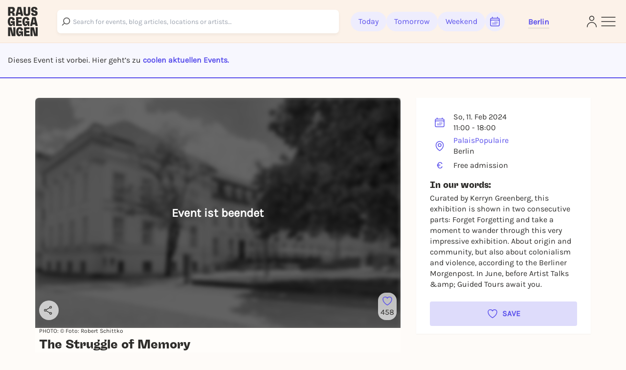

--- FILE ---
content_type: text/javascript
request_url: https://static.rausgegangen.de/static/platform_web/js/altcha.js
body_size: 19833
content:
/**
 * Minified by jsDelivr using Terser v5.37.0.
 * Original file: /gh/altcha-org/altcha@main/dist/altcha.js
 *
 * Do NOT use SRI with dynamically generated files! More information: https://www.jsdelivr.com/using-sri-with-dynamic-files
 */
var vi=Object.defineProperty,Pr=e=>{throw TypeError(e)},gi=(e,t,n)=>t in e?vi(e,t,{enumerable:!0,configurable:!0,writable:!0,value:n}):e[t]=n,ne=(e,t,n)=>gi(e,"symbol"!=typeof t?t+"":t,n),zr=(e,t,n)=>t.has(e)||Pr("Cannot "+n),M=(e,t,n)=>(zr(e,t,"read from private field"),n?n.call(e):t.get(e)),Yt=(e,t,n)=>t.has(e)?Pr("Cannot add the same private member more than once"):t instanceof WeakSet?t.add(e):t.set(e,n),Ft=(e,t,n,r)=>(zr(e,t,"write to private field"),r?r.call(e,n):t.set(e,n),n);const Hr="[base64]",_i=e=>Uint8Array.from(atob(e),(e=>e.charCodeAt(0))),Gr=typeof self<"u"&&self.Blob&&new Blob([_i(Hr)],{type:"text/javascript;charset=utf-8"});function mi(e){let t;try{if(t=Gr&&(self.URL||self.webkitURL).createObjectURL(Gr),!t)throw"";const n=new Worker(t,{name:null==e?void 0:e.name});return n.addEventListener("error",(()=>{(self.URL||self.webkitURL).revokeObjectURL(t)})),n}catch{return new Worker("data:text/javascript;base64,"+Hr,{name:null==e?void 0:e.name})}finally{t&&(self.URL||self.webkitURL).revokeObjectURL(t)}}const bi="5";typeof window<"u"&&(window.__svelte||(window.__svelte={v:new Set})).v.add(bi);const yi=1,pi=4,wi=8,Ei=16,xi=1,ki=2,Jr="[",Kr="[!",qr="]",Me={},j=Symbol(),Qr=!1;var en=Array.isArray,Ci=Array.from,kt=Object.keys,Ct=Object.defineProperty,Ae=Object.getOwnPropertyDescriptor,Ri=Object.getOwnPropertyDescriptors,Ii=Object.prototype,$i=Array.prototype,Xt=Object.getPrototypeOf;function tn(e){for(var t=0;t<e.length;t++)e[t]()}const ae=2,rn=4,ht=8,Jt=16,oe=32,vt=64,Zt=128,Ve=256,Rt=512,B=1024,Ce=2048,gt=4096,He=8192,qe=16384,Si=32768,Kt=65536,Ni=1<<19,nn=1<<20,ut=Symbol("$state"),ln=Symbol("legacy props"),Li=Symbol("");function an(e){return e===this.v}function Ai(e,t){return e!=e?t==t:e!==t||null!==e&&"object"==typeof e||"function"==typeof e}function on(e){return!Ai(e,this.v)}function Ti(e){throw new Error("https://svelte.dev/e/effect_in_teardown")}function Vi(){throw new Error("https://svelte.dev/e/effect_in_unowned_derived")}function Pi(e){throw new Error("https://svelte.dev/e/effect_orphan")}function zi(){throw new Error("https://svelte.dev/e/effect_update_depth_exceeded")}function Gi(){throw new Error("https://svelte.dev/e/hydration_failed")}function Di(e){throw new Error("https://svelte.dev/e/props_invalid_value")}function Yi(){throw new Error("https://svelte.dev/e/state_descriptors_fixed")}function Fi(){throw new Error("https://svelte.dev/e/state_prototype_fixed")}function Oi(){throw new Error("https://svelte.dev/e/state_unsafe_local_read")}function Xi(){throw new Error("https://svelte.dev/e/state_unsafe_mutation")}let sn=!1;function ce(e){return{f:0,v:e,reactions:null,equals:an,version:0}}function Fe(e){return Zi(ce(e))}function un(e,t=!1){const n=ce(e);return t||(n.equals=on),n}function Zi(e){return null!==R&&2&R.f&&(null===de?nl([e]):de.push(e)),e}function V(e,t){return null!==R&&ll()&&18&R.f&&(null===de||!de.includes(e))&&Xi(),Wi(e,t)}function Wi(e,t){return e.equals(t)||(e.v=t,e.version=$n(),fn(e,Ce),null!==y&&y.f&B&&!(32&y.f)&&(null!==O&&O.includes(e)?(ve(y,Ce),Vt(y)):null===xe?il([e]):xe.push(e))),t}function fn(e,t){var n=e.reactions;if(null!==n)for(var r=n.length,o=0;o<r;o++){var l=n[o],i=l.f;i&Ce||(ve(l,t),1280&i&&(2&i?fn(l,gt):Vt(l)))}}function Nt(e){console.warn("https://svelte.dev/e/hydration_mismatch")}let P,z=!1;function We(e){z=e}function Re(e){if(null===e)throw Nt(),Me;return P=e}function Je(){return Re($e(P))}function H(e){if(z){if(null!==$e(P))throw Nt(),Me;P=e}}function Ui(){for(var e=0,t=P;;){if(8===t.nodeType){var n=t.data;if(n===qr){if(0===e)return t;e-=1}else(n===Jr||n===Kr)&&(e+=1)}var r=$e(t);t.remove(),t=r}}function le(e,t=null,n){if("object"!=typeof e||null===e||ut in e)return e;const r=Xt(e);if(r!==Ii&&r!==$i)return e;var o,l=new Map,i=en(e),a=ce(0);return i&&l.set("length",ce(e.length)),new Proxy(e,{defineProperty(e,t,n){(!("value"in n)||!1===n.configurable||!1===n.enumerable||!1===n.writable)&&Yi();var r=l.get(t);return void 0===r?(r=ce(n.value),l.set(t,r)):V(r,le(n.value,o)),!0},deleteProperty(e,t){var n=l.get(t);if(void 0===n)t in e&&l.set(t,ce(j));else{if(i&&"string"==typeof t){var r=l.get("length"),o=Number(t);Number.isInteger(o)&&o<r.v&&V(r,o)}V(n,j),Dr(a)}return!0},get(t,n,r){var i;if(n===ut)return e;var a=l.get(n),s=n in t;if(void 0===a&&(!s||null!=(i=Ae(t,n))&&i.writable)&&(a=ce(le(s?t[n]:j,o)),l.set(n,a)),void 0!==a){var c=h(a);return c===j?void 0:c}return Reflect.get(t,n,r)},getOwnPropertyDescriptor(e,t){var n=Reflect.getOwnPropertyDescriptor(e,t);if(n&&"value"in n){var r=l.get(t);r&&(n.value=h(r))}else if(void 0===n){var o=l.get(t),i=null==o?void 0:o.v;if(void 0!==o&&i!==j)return{enumerable:!0,configurable:!0,value:i,writable:!0}}return n},has(e,t){var n;if(t===ut)return!0;var r=l.get(t),i=void 0!==r&&r.v!==j||Reflect.has(e,t);if((void 0!==r||null!==y&&(!i||null!=(n=Ae(e,t))&&n.writable))&&(void 0===r&&(r=ce(i?le(e[t],o):j),l.set(t,r)),h(r)===j))return!1;return i},set(e,t,n,r){var s,c=l.get(t),u=t in e;if(i&&"length"===t)for(var d=n;d<c.v;d+=1){var f=l.get(d+"");void 0!==f?V(f,j):d in e&&(f=ce(j),l.set(d+"",f))}void 0===c?(!u||null!=(s=Ae(e,t))&&s.writable)&&(V(c=ce(void 0),le(n,o)),l.set(t,c)):(u=c.v!==j,V(c,le(n,o)));var h=Reflect.getOwnPropertyDescriptor(e,t);if(null!=h&&h.set&&h.set.call(r,n),!u){if(i&&"string"==typeof t){var v=l.get("length"),p=Number(t);Number.isInteger(p)&&p>=v.v&&V(v,p+1)}Dr(a)}return!0},ownKeys(e){h(a);var t=Reflect.ownKeys(e).filter((e=>{var t=l.get(e);return void 0===t||t.v!==j}));for(var[n,r]of l)r.v!==j&&!(n in e)&&t.push(n);return t},setPrototypeOf(){Fi()}})}function Dr(e,t=1){V(e,e.v+t)}var Yr,cn,dn;function Wt(){if(void 0===Yr){Yr=window;var e=Element.prototype,t=Node.prototype;cn=Ae(t,"firstChild").get,dn=Ae(t,"nextSibling").get,e.__click=void 0,e.__className="",e.__attributes=null,e.__styles=null,e.__e=void 0,Text.prototype.__t=void 0}}function Lt(e=""){return document.createTextNode(e)}function Te(e){return cn.call(e)}function $e(e){return dn.call(e)}function J(e,t){if(!z)return Te(e);var n=Te(P);return null===n&&(n=P.appendChild(Lt())),Re(n),n}function Ot(e,t){if(!z){var n=Te(e);return n instanceof Comment&&""===n.data?$e(n):n}return P}function me(e,t=1,n=!1){let r=z?P:e;for(var o;t--;)o=r,r=$e(r);if(!z)return r;var l=null==r?void 0:r.nodeType;if(n&&3!==l){var i=Lt();return null===r?null==o||o.after(i):r.before(i),Re(i),i}return Re(r),r}function Mi(e){e.textContent=""}function ot(e){var t=2050;null===y?t|=Ve:y.f|=nn;var n=null!==R&&2&R.f?R:null;const r={children:null,ctx:X,deps:null,equals:an,f:t,fn:e,reactions:null,v:null,version:0,parent:n??y};return null!==n&&(n.children??(n.children=[])).push(r),r}function hn(e){var t=e.children;if(null!==t){e.children=null;for(var n=0;n<t.length;n+=1){var r=t[n];2&r.f?qt(r):Pe(r)}}}function ji(e){for(var t=e.parent;null!==t;){if(!(2&t.f))return t;t=t.parent}return null}function vn(e){var t,n=y;he(ji(e));try{hn(e),t=Sn(e)}finally{he(n)}return t}function gn(e){var t=vn(e);ve(e,(Ue||e.f&Ve)&&null!==e.deps?gt:B),e.equals(t)||(e.v=t,e.version=$n())}function qt(e){hn(e),dt(e,0),ve(e,qe),e.v=e.children=e.deps=e.ctx=e.reactions=null}function Bi(e){null===y&&null===R&&Pi(),null!==R&&R.f&Ve&&Vi(),nr&&Ti()}function Hi(e,t){var n=t.last;null===n?t.last=t.first=e:(n.next=e,e.prev=n,t.last=e)}function Qe(e,t,n,r=!0){var o=!!(64&e),l=y,i={ctx:X,deps:null,deriveds:null,nodes_start:null,nodes_end:null,f:e|Ce,first:null,fn:t,last:null,next:null,parent:o?null:l,prev:null,teardown:null,transitions:null,version:0};if(n){var a=je;try{Xr(!0),Tt(i),i.f|=Si}catch(e){throw Pe(i),e}finally{Xr(a)}}else null!==t&&Vt(i);if(!(n&&null===i.deps&&null===i.first&&null===i.nodes_start&&null===i.teardown&&!(i.f&nn))&&!o&&r&&(null!==l&&Hi(i,l),null!==R&&2&R.f)){var s=R;(s.children??(s.children=[])).push(i)}return i}function Ji(e){const t=Qe(8,null,!1);return ve(t,B),t.teardown=e,t}function Ut(e){if(Bi(),!(null!==y&&!!(32&y.f)&&null!==X&&!X.m))return Qt(e);var t=X;(t.e??(t.e=[])).push({fn:e,effect:y,reaction:R})}function _n(e){const t=Qe(64,e,!0);return()=>{Pe(t)}}function Qt(e){return Qe(4,e,!1)}function er(e){return Qe(8,e,!0)}function Oe(e){return tr(e)}function tr(e,t=0){return Qe(24|t,e,!0)}function It(e,t=!0){return Qe(40,e,!0,t)}function mn(e){var t=e.teardown;if(null!==t){const e=nr,n=R;Zr(!0),Ie(null);try{t.call(null)}finally{Zr(e),Ie(n)}}}function bn(e){var t=e.deriveds;if(null!==t){e.deriveds=null;for(var n=0;n<t.length;n+=1)qt(t[n])}}function yn(e,t=!1){var n=e.first;for(e.first=e.last=null;null!==n;){var r=n.next;Pe(n,t),n=r}}function Ki(e){for(var t=e.first;null!==t;){var n=t.next;32&t.f||Pe(t),t=n}}function Pe(e,t=!0){var n=!1;if((t||e.f&Ni)&&null!==e.nodes_start){for(var r=e.nodes_start,o=e.nodes_end;null!==r;){var l=r===o?null:$e(r);r.remove(),r=l}n=!0}yn(e,t&&!n),bn(e),dt(e,0),ve(e,qe);var i=e.transitions;if(null!==i)for(const e of i)e.stop();mn(e);var a=e.parent;null!==a&&null!==a.first&&pn(e),e.next=e.prev=e.teardown=e.ctx=e.deps=e.fn=e.nodes_start=e.nodes_end=null}function pn(e){var t=e.parent,n=e.prev,r=e.next;null!==n&&(n.next=r),null!==r&&(r.prev=n),null!==t&&(t.first===e&&(t.first=r),t.last===e&&(t.last=n))}function Fr(e,t){var n=[];wn(e,n,!0),qi(n,(()=>{Pe(e),t&&t()}))}function qi(e,t){var n=e.length;if(n>0){var r=()=>--n||t();for(var o of e)o.out(r)}else t()}function wn(e,t,n){if(!(e.f&He)){if(e.f^=He,null!==e.transitions)for(const r of e.transitions)(r.is_global||n)&&t.push(r);for(var r=e.first;null!==r;){var o=r.next;wn(r,t,!!(!!(r.f&Kt)||!!(32&r.f))&&n),r=o}}}function Or(e){En(e,!0)}function En(e,t){if(e.f&He){_t(e)&&Tt(e),e.f^=He;for(var n=e.first;null!==n;){var r=n.next;En(n,!!(!!(n.f&Kt)||!!(32&n.f))&&t),n=r}if(null!==e.transitions)for(const n of e.transitions)(n.is_global||t)&&n.in()}}const Qi=typeof requestIdleCallback>"u"?e=>setTimeout(e,1):requestIdleCallback;let $t=!1,St=!1,Mt=[],jt=[];function xn(){$t=!1;const e=Mt.slice();Mt=[],tn(e)}function kn(){St=!1;const e=jt.slice();jt=[],tn(e)}function rr(e){$t||($t=!0,queueMicrotask(xn)),Mt.push(e)}function el(e){St||(St=!0,Qi(kn)),jt.push(e)}function tl(){$t&&xn(),St&&kn()}function Cn(e){throw new Error("https://svelte.dev/e/lifecycle_outside_component")}const Rn=0,rl=1;let wt=!1,Et=Rn,ft=!1,ct=null,je=!1,nr=!1;function Xr(e){je=e}function Zr(e){nr=e}let Le=[],Be=0,R=null;function Ie(e){R=e}let y=null;function he(e){y=e}let de=null;function nl(e){de=e}let O=null,q=0,xe=null;function il(e){xe=e}let In=0,Ue=!1,X=null;function $n(){return++In}function ll(){return!sn}function _t(e){var t,n,r=e.f;if(r&Ce)return!0;if(r&gt){var o=e.deps,l=!!(r&Ve);if(null!==o){var i;if(r&Rt){for(i=0;i<o.length;i++)((t=o[i]).reactions??(t.reactions=[])).push(e);e.f^=Rt}for(i=0;i<o.length;i++){var a=o[i];if(_t(a)&&gn(a),l&&null!==y&&!Ue&&!(null!=(n=null==a?void 0:a.reactions)&&n.includes(e))&&(a.reactions??(a.reactions=[])).push(e),a.version>e.version)return!0}}l||ve(e,B)}return!1}function al(e,t){for(var n=t;null!==n;){if(n.f&Zt)try{return void n.fn(e)}catch{n.f^=Zt}n=n.parent}throw wt=!1,e}function ol(e){return!(e.f&qe||null!==e.parent&&e.parent.f&Zt)}function At(e,t,n,r){if(wt){if(null===n&&(wt=!1),ol(t))throw e}else null!==n&&(wt=!0),al(e,t)}function Sn(e){var t,n=O,r=q,o=xe,l=R,i=Ue,a=de,s=X,c=e.f;O=null,q=0,xe=null,R=96&c?null:e,Ue=!je&&!!(c&Ve),de=null,X=e.ctx;try{var u=(0,e.fn)(),d=e.deps;if(null!==O){var f;if(dt(e,q),null!==d&&q>0)for(d.length=q+O.length,f=0;f<O.length;f++)d[q+f]=O[f];else e.deps=d=O;if(!Ue)for(f=q;f<d.length;f++)((t=d[f]).reactions??(t.reactions=[])).push(e)}else null!==d&&q<d.length&&(dt(e,q),d.length=q);return u}finally{O=n,q=r,xe=o,R=l,Ue=i,de=a,X=s}}function sl(e,t){let n=t.reactions;if(null!==n){var r=n.indexOf(e);if(-1!==r){var o=n.length-1;0===o?n=t.reactions=null:(n[r]=n[o],n.pop())}}null===n&&2&t.f&&(null===O||!O.includes(t))&&(ve(t,gt),768&t.f||(t.f^=Rt),dt(t,0))}function dt(e,t){var n=e.deps;if(null!==n)for(var r=t;r<n.length;r++)sl(e,n[r])}function Tt(e){var t=e.f;if(!(t&qe)){ve(e,B);var n=y,r=X;y=e;try{16&t?Ki(e):yn(e),bn(e),mn(e);var o=Sn(e);e.teardown="function"==typeof o?o:null,e.version=In}catch(t){At(t,e,n,r||e.ctx)}finally{y=n}}}function Nn(){if(Be>1e3){Be=0;try{zi()}catch(e){if(null===ct)throw e;At(e,ct,null)}}Be++}function Ln(e){var t=e.length;if(0!==t){Nn();var n=je;je=!0;try{for(var r=0;r<t;r++){var o=e[r];o.f&B||(o.f^=B);var l=[];An(o,l),ul(l)}}finally{je=n}}}function ul(e){var t=e.length;if(0!==t)for(var n=0;n<t;n++){var r=e[n];if(!(24576&r.f))try{_t(r)&&(Tt(r),null===r.deps&&null===r.first&&null===r.nodes_start&&(null===r.teardown?pn(r):r.fn=null))}catch(e){At(e,r,null,r.ctx)}}}function fl(){if(ft=!1,Be>1001)return;const e=Le;Le=[],Ln(e),ft||(Be=0,ct=null)}function Vt(e){Et===Rn&&(ft||(ft=!0,queueMicrotask(fl))),ct=e;for(var t=e;null!==t.parent;){var n=(t=t.parent).f;if(96&n){if(!(n&B))return;t.f^=B}}Le.push(t)}function An(e,t){var n=e.first,r=[];e:for(;null!==n;){var o=n.f,l=!!(32&o),i=l&&!!(o&B),a=n.next;if(!(i||o&He))if(8&o){if(l)n.f^=B;else try{_t(n)&&Tt(n)}catch(e){At(e,n,null,n.ctx)}var s=n.first;if(null!==s){n=s;continue}}else 4&o&&r.push(n);if(null===a){let t=n.parent;for(;null!==t;){if(e===t)break e;var c=t.next;if(null!==c){n=c;continue e}t=t.parent}}n=a}for(var u=0;u<r.length;u++)s=r[u],t.push(s),An(s,t)}function k(e){var t=Et,n=Le;try{Nn();const t=[];Et=1,Le=t,ft=!1,Ln(n);var r=null==e?void 0:e();return tl(),(Le.length>0||t.length>0)&&k(),Be=0,ct=null,r}finally{Et=t,Le=n}}async function cl(){await Promise.resolve(),k()}function h(e){var t,n=e.f,r=!!(2&n);if(r&&n&qe){var o=vn(e);return qt(e),o}if(null!==R){null!==de&&de.includes(e)&&Oi();var l=R.deps;null===O&&null!==l&&l[q]===e?q++:null===O?O=[e]:O.push(e),null!==xe&&null!==y&&y.f&B&&!(32&y.f)&&xe.includes(e)&&(ve(y,Ce),Vt(y))}else if(r&&null===e.deps)for(var i=e,a=i.parent,s=i;null!==a;){if(!(2&a.f)){var c=a;null!=(t=c.deriveds)&&t.includes(s)||(c.deriveds??(c.deriveds=[])).push(s);break}s=a,a=a.parent}return r&&(_t(i=e)&&gn(i)),e.v}function Ke(e){const t=R;try{return R=null,e()}finally{R=t}}const dl=-7169;function ve(e,t){e.f=e.f&dl|t}function Tn(e,t=!1,n){X={p:X,c:null,e:null,m:!1,s:e,x:null,l:null}}function Vn(e){const t=X;if(null!==t){void 0!==e&&(t.x=e);const i=t.e;if(null!==i){var n=y,r=R;t.e=null;try{for(var o=0;o<i.length;o++){var l=i[o];he(l.effect),Ie(l.reaction),Qt(l.fn)}}finally{he(n),Ie(r)}}X=t.p,t.m=!0}return e||{}}let Wr=!1;function Pn(){Wr||(Wr=!0,document.addEventListener("reset",(e=>{Promise.resolve().then((()=>{var t;if(!e.defaultPrevented)for(const n of e.target.elements)null==(t=n.__on_r)||t.call(n)}))}),{capture:!0}))}function zn(e){var t=R,n=y;Ie(null),he(null);try{return e()}finally{Ie(t),he(n)}}function hl(e,t,n,r=n){e.addEventListener(t,(()=>zn(n)));const o=e.__on_r;e.__on_r=o?()=>{o(),r(!0)}:()=>r(!0),Pn()}const Gn=new Set,Bt=new Set;function vl(e,t,n,r){function o(e){if(r.capture||st.call(t,e),!e.cancelBubble)return zn((()=>n.call(this,e)))}return e.startsWith("pointer")||e.startsWith("touch")||"wheel"===e?rr((()=>{t.addEventListener(e,o,r)})):t.addEventListener(e,o,r),o}function gl(e,t,n,r,o){var l={capture:r,passive:o},i=vl(e,t,n,l);(t===document.body||t===window||t===document)&&Ji((()=>{t.removeEventListener(e,i,l)}))}function _l(e){for(var t=0;t<e.length;t++)Gn.add(e[t]);for(var n of Bt)n(e)}function st(e){var t,n=this,r=n.ownerDocument,o=e.type,l=(null==(t=e.composedPath)?void 0:t.call(e))||[],i=l[0]||e.target,a=0,s=e.__root;if(s){var c=l.indexOf(s);if(-1!==c&&(n===document||n===window))return void(e.__root=n);var u=l.indexOf(n);if(-1===u)return;c<=u&&(a=c)}if((i=l[a]||e.target)!==n){Ct(e,"currentTarget",{configurable:!0,get:()=>i||r});var d=R,f=y;Ie(null),he(null);try{for(var h,v=[];null!==i;){var p=i.assignedSlot||i.parentNode||i.host||null;try{var g=i["__"+o];if(void 0!==g&&!i.disabled)if(en(g)){var[m,...b]=g;m.apply(i,[e,...b])}else g.call(i,e)}catch(e){h?v.push(e):h=e}if(e.cancelBubble||p===n||null===p)break;i=p}if(h){for(let e of v)queueMicrotask((()=>{throw e}));throw h}}finally{e.__root=n,delete e.currentTarget,Ie(d),he(f)}}}function Dn(e){var t=document.createElement("template");return t.innerHTML=e,t.content}function ke(e,t){var n=y;null===n.nodes_start&&(n.nodes_start=e,n.nodes_end=t)}function se(e,t){var n,r=!!(1&t),o=!!(2&t),l=!e.startsWith("<!>");return()=>{if(z)return ke(P,null),P;void 0===n&&(n=Dn(l?e:"<!>"+e),r||(n=Te(n)));var t=o?document.importNode(n,!0):n.cloneNode(!0);r?ke(Te(t),t.lastChild):ke(t,t);return t}}function ml(){if(z)return ke(P,null),P;var e=document.createDocumentFragment(),t=document.createComment(""),n=Lt();return e.append(t,n),ke(t,n),e}function K(e,t){if(z)return y.nodes_end=P,void Je();null!==e&&e.before(t)}const bl=["touchstart","touchmove"];function yl(e){return bl.includes(e)}function Yn(e,t){return Fn(e,t)}function pl(e,t){Wt(),t.intro=t.intro??!1;const n=t.target,r=z,o=P;try{for(var l=Te(n);l&&(8!==l.nodeType||l.data!==Jr);)l=$e(l);if(!l)throw Me;We(!0),Re(l),Je();const r=Fn(e,{...t,anchor:l});if(null===P||8!==P.nodeType||P.data!==qr)throw Nt(),Me;return We(!1),r}catch(r){if(r===Me)return!1===t.recover&&Gi(),Wt(),Mi(n),We(!1),Yn(e,t);throw r}finally{We(r),Re(o)}}const Xe=new Map;function Fn(e,{target:t,anchor:n,props:r={},events:o,context:l,intro:i=!0}){Wt();var a=new Set,s=e=>{for(var n=0;n<e.length;n++){var r=e[n];if(!a.has(r)){a.add(r);var o=yl(r);t.addEventListener(r,st,{passive:o});var l=Xe.get(r);void 0===l?(document.addEventListener(r,st,{passive:o}),Xe.set(r,1)):Xe.set(r,l+1)}}};s(Ci(Gn)),Bt.add(s);var c=void 0,u=_n((()=>{var i=n??t.appendChild(Lt());return It((()=>{l&&(Tn({}),X.c=l);o&&(r.$$events=o),z&&ke(i,null),c=e(i,r)||{},z&&(y.nodes_end=P),l&&Vn()})),()=>{var e;for(var r of a){t.removeEventListener(r,st);var o=Xe.get(r);0==--o?(document.removeEventListener(r,st),Xe.delete(r)):Xe.set(r,o)}Bt.delete(s),Ht.delete(c),i!==n&&(null==(e=i.parentNode)||e.removeChild(i))}}));return Ht.set(c,u),c}let Ht=new WeakMap;function wl(e){const t=Ht.get(e);t&&t()}function Ee(e,t,n=!1){z&&Je();var r=e,o=null,l=null,i=j,a=!1;const s=(e,t=!0)=>{a=!0,c(t,e)},c=(e,t)=>{if(i===(i=e))return;let n=!1;if(z){const e=r.data===Kr;!!i===e&&(Re(r=Ui()),We(!1),n=!0)}i?(o?Or(o):t&&(o=It((()=>t(r)))),l&&Fr(l,(()=>{l=null}))):(l?Or(l):t&&(l=It((()=>t(r)))),o&&Fr(o,(()=>{o=null}))),n&&We(!0)};tr((()=>{a=!1,t(s),a||c(null,null)}),n?Kt:0),z&&(r=P)}function Ze(e,t,n,r,o){var l,i=e,a="";tr((()=>{a!==(a=t()??"")?(void 0!==l&&(Pe(l),l=void 0),""!==a&&(l=It((()=>{if(z){P.data;for(var e=Je(),t=e;null!==e&&(8!==e.nodeType||""!==e.data);)t=e,e=$e(e);if(null===e)throw Nt(),Me;return ke(P,t),void(i=Re(e))}var n=Dn(a+"");ke(Te(n),n.lastChild),i.before(n)})))):z&&Je()}))}function El(e,t,n,r,o){var l;z&&Je();var i=null==(l=t.$$slots)?void 0:l[n],a=!1;!0===i&&(i=t.children,a=!0),void 0===i||i(e,a?()=>r:r)}function xl(e,t){rr((()=>{var n=e.getRootNode(),r=n.host?n:n.head??n.ownerDocument.head;if(!r.querySelector("#"+t.hash)){const e=document.createElement("style");e.id=t.hash,e.textContent=t.code,r.appendChild(e)}}))}function Ur(e){if(z){var t=!1,n=()=>{if(!t){if(t=!0,e.hasAttribute("value")){var n=e.value;ie(e,"value",null),e.value=n}if(e.hasAttribute("checked")){var r=e.checked;ie(e,"checked",null),e.checked=r}}};e.__on_r=n,el(n),Pn()}}function kl(e,t){var n=e.__attributes??(e.__attributes={});n.value===(n.value=t??void 0)||e.value===t&&(0!==t||"PROGRESS"!==e.nodeName)||(e.value=t)}function ie(e,t,n,r){var o=e.__attributes??(e.__attributes={});z&&(o[t]=e.getAttribute(t),"src"===t||"srcset"===t||"href"===t&&"LINK"===e.nodeName)||o[t]!==(o[t]=n)&&("style"===t&&"__styles"in e&&(e.__styles={}),"loading"===t&&(e[Li]=n),null==n?e.removeAttribute(t):"string"!=typeof n&&Cl(e).includes(t)?e[t]=n:e.setAttribute(t,n))}var Mr=new Map;function Cl(e){var t=Mr.get(e.nodeName);if(t)return t;Mr.set(e.nodeName,t=[]);for(var n,r=Xt(e),o=Element.prototype;o!==r;){for(var l in n=Ri(r))n[l].set&&t.push(l);r=Xt(r)}return t}function Rl(e,t,n){if(n){if(e.classList.contains(t))return;e.classList.add(t)}else{if(!e.classList.contains(t))return;e.classList.remove(t)}}function Il(e,t,n=t){hl(e,"change",(t=>{var r=t?e.defaultChecked:e.checked;n(r)})),(z&&e.defaultChecked!==e.checked||null==Ke(t))&&n(e.checked),er((()=>{var n=t();e.checked=!!n}))}function jr(e,t){return e===t||(null==e?void 0:e[ut])===t}function Br(e={},t,n,r){return Qt((()=>{var r,o;return er((()=>{r=o,o=[],Ke((()=>{e!==n(...o)&&(t(e,...o),r&&jr(n(...r),e)&&t(null,...r))}))})),()=>{rr((()=>{o&&jr(n(...o),e)&&t(null,...o)}))}})),e}function On(e){null===X&&Cn(),Ut((()=>{const t=Ke(e);if("function"==typeof t)return t}))}function $l(e){null===X&&Cn(),On((()=>()=>Ke(e)))}let pt=!1;function Sl(e){var t=pt;try{return pt=!1,[e(),pt]}finally{pt=t}}function Nl(e){for(var t=y,n=y;null!==t&&!(96&t.f);)t=t.parent;try{return he(t),e()}finally{he(n)}}function N(e,t,n,r){var o,l,i=!!(1&n),a=!sn,s=!!(8&n),c=!!(16&n),u=!1;s?[l,u]=Sl((()=>e[t])):l=e[t];var d,f=ut in e||ln in e,v=(null==(o=Ae(e,t))?void 0:o.set)??(f&&s&&t in e?n=>e[t]=n:void 0),p=r,g=!0,m=!1,b=()=>(m=!0,g&&(g=!1,p=c?Ke(r):r),p);if(void 0===l&&void 0!==r&&(v&&a&&Di(),l=b(),v&&v(l)),d=()=>{var n=e[t];return void 0===n?b():(g=!0,m=!1,n)},!(4&n))return d;if(v){var y=e.$$legacy;return function(e,t){return arguments.length>0?((!t||y||u)&&v(t?d():e),e):d()}}var w=!1,x=un(l),$=Nl((()=>ot((()=>{var e=d(),t=h(x);return w?(w=!1,t):x.v=e}))));return i||($.equals=on),function(e,t){if(arguments.length>0){const n=t?h($):s?le(e):e;return $.equals(n)||(w=!0,V(x,n),m&&void 0!==p&&(p=n),Ke((()=>h($)))),e}return h($)}}function Ll(e){return new Al(e)}var be,te;class Al{constructor(e){var t;Yt(this,be),Yt(this,te);var n=new Map,r=(e,t)=>{var r=un(t);return n.set(e,r),r};const o=new Proxy({...e.props||{},$$events:{}},{get:(e,t)=>h(n.get(t)??r(t,Reflect.get(e,t))),has:(e,t)=>t===ln||(h(n.get(t)??r(t,Reflect.get(e,t))),Reflect.has(e,t)),set:(e,t,o)=>(V(n.get(t)??r(t,o),o),Reflect.set(e,t,o))});Ft(this,te,(e.hydrate?pl:Yn)(e.component,{target:e.target,anchor:e.anchor,props:o,context:e.context,intro:e.intro??!1,recover:e.recover})),(!(null!=(t=null==e?void 0:e.props)&&t.$$host)||!1===e.sync)&&k(),Ft(this,be,o.$$events);for(const e of Object.keys(M(this,te)))"$set"===e||"$destroy"===e||"$on"===e||Ct(this,e,{get(){return M(this,te)[e]},set(t){M(this,te)[e]=t},enumerable:!0});M(this,te).$set=e=>{Object.assign(o,e)},M(this,te).$destroy=()=>{wl(M(this,te))}}$set(e){M(this,te).$set(e)}$on(e,t){M(this,be)[e]=M(this,be)[e]||[];const n=(...e)=>t.call(this,...e);return M(this,be)[e].push(n),()=>{M(this,be)[e]=M(this,be)[e].filter((e=>e!==n))}}$destroy(){M(this,te).$destroy()}}let Xn;function xt(e,t,n,r){var o;const l=null==(o=n[e])?void 0:o.type;if(t="Boolean"===l&&"boolean"!=typeof t?null!=t:t,!r||!n[e])return t;if("toAttribute"===r)switch(l){case"Object":case"Array":return null==t?null:JSON.stringify(t);case"Boolean":return t?"":null;case"Number":return t??null;default:return t}else switch(l){case"Object":case"Array":return t&&JSON.parse(t);case"Boolean":default:return t;case"Number":return null!=t?+t:t}}function Tl(e){const t={};return e.childNodes.forEach((e=>{t[e.slot||"default"]=!0})),t}function Vl(e,t,n,r,o,l){let i=class extends Xn{constructor(){super(e,n,o),this.$$p_d=t}static get observedAttributes(){return kt(t).map((e=>(t[e].attribute||e).toLowerCase()))}};return kt(t).forEach((e=>{Ct(i.prototype,e,{get(){return this.$$c&&e in this.$$c?this.$$c[e]:this.$$d[e]},set(n){var r;n=xt(e,n,t),this.$$d[e]=n;var o=this.$$c;o&&((null==(r=Ae(o,e))?void 0:r.get)?o[e]=n:o.$set({[e]:n}))}})})),r.forEach((e=>{Ct(i.prototype,e,{get(){var t;return null==(t=this.$$c)?void 0:t[e]}})})),e.element=i,i}be=new WeakMap,te=new WeakMap,"function"==typeof HTMLElement&&(Xn=class extends HTMLElement{constructor(e,t,n){super(),ne(this,"$$ctor"),ne(this,"$$s"),ne(this,"$$c"),ne(this,"$$cn",!1),ne(this,"$$d",{}),ne(this,"$$r",!1),ne(this,"$$p_d",{}),ne(this,"$$l",{}),ne(this,"$$l_u",new Map),ne(this,"$$me"),this.$$ctor=e,this.$$s=t,n&&this.attachShadow({mode:"open"})}addEventListener(e,t,n){if(this.$$l[e]=this.$$l[e]||[],this.$$l[e].push(t),this.$$c){const n=this.$$c.$on(e,t);this.$$l_u.set(t,n)}super.addEventListener(e,t,n)}removeEventListener(e,t,n){if(super.removeEventListener(e,t,n),this.$$c){const e=this.$$l_u.get(t);e&&(e(),this.$$l_u.delete(t))}}async connectedCallback(){if(this.$$cn=!0,!this.$$c){let e=function(e){return t=>{const n=document.createElement("slot");"default"!==e&&(n.name=e),K(t,n)}};if(await Promise.resolve(),!this.$$cn||this.$$c)return;const t={},n=Tl(this);for(const r of this.$$s)r in n&&("default"!==r||this.$$d.children?t[r]=e(r):(this.$$d.children=e(r),t.default=!0));for(const e of this.attributes){const t=this.$$g_p(e.name);t in this.$$d||(this.$$d[t]=xt(t,e.value,this.$$p_d,"toProp"))}for(const e in this.$$p_d)!(e in this.$$d)&&void 0!==this[e]&&(this.$$d[e]=this[e],delete this[e]);this.$$c=Ll({component:this.$$ctor,target:this.shadowRoot||this,props:{...this.$$d,$$slots:t,$$host:this}}),this.$$me=_n((()=>{er((()=>{var e;this.$$r=!0;for(const t of kt(this.$$c)){if(null==(e=this.$$p_d[t])||!e.reflect)continue;this.$$d[t]=this.$$c[t];const n=xt(t,this.$$d[t],this.$$p_d,"toAttribute");null==n?this.removeAttribute(this.$$p_d[t].attribute||t):this.setAttribute(this.$$p_d[t].attribute||t,n)}this.$$r=!1}))}));for(const e in this.$$l)for(const t of this.$$l[e]){const n=this.$$c.$on(e,t);this.$$l_u.set(t,n)}this.$$l={}}}attributeChangedCallback(e,t,n){var r;this.$$r||(e=this.$$g_p(e),this.$$d[e]=xt(e,n,this.$$p_d,"toProp"),null==(r=this.$$c)||r.$set({[e]:this.$$d[e]}))}disconnectedCallback(){this.$$cn=!1,Promise.resolve().then((()=>{!this.$$cn&&this.$$c&&(this.$$c.$destroy(),this.$$me(),this.$$c=void 0)}))}$$g_p(e){return kt(this.$$p_d).find((t=>this.$$p_d[t].attribute===e||!this.$$p_d[t].attribute&&t.toLowerCase()===e))||e}});const Zn=new TextEncoder;function Pl(e){return[...new Uint8Array(e)].map((e=>e.toString(16).padStart(2,"0"))).join("")}async function zl(e,t="SHA-256",n=1e5){const r=Date.now().toString(16);e||(e=Math.round(Math.random()*n));return{algorithm:t,challenge:await Wn(r,e,t),salt:r,signature:""}}async function Wn(e,t,n){if(typeof crypto>"u"||!("subtle"in crypto)||!("digest"in crypto.subtle))throw new Error("Web Crypto is not available. Secure context is required (https://developer.mozilla.org/en-US/docs/Web/Security/Secure_Contexts).");return Pl(await crypto.subtle.digest(n.toUpperCase(),Zn.encode(e+t)))}function Gl(e,t,n="SHA-256",r=1e6,o=0){const l=new AbortController,i=Date.now();return{promise:(async()=>{for(let a=o;a<=r;a+=1){if(l.signal.aborted)return null;if(await Wn(t,a,n)===e)return{number:a,took:Date.now()-i}}return null})(),controller:l}}function Dl(){try{return Intl.DateTimeFormat().resolvedOptions().timeZone}catch{}}function Yl(e){const t=atob(e),n=new Uint8Array(t.length);for(let e=0;e<t.length;e++)n[e]=t.charCodeAt(e);return n}function Fl(e,t=12){const n=new Uint8Array(t);for(let r=0;r<t;r++)n[r]=e%256,e=Math.floor(e/256);return n}async function Ol(e,t="",n=1e6,r=0){const o="AES-GCM",l=new AbortController,i=Date.now();let a=null,s=null;try{s=Yl(e);const n=await crypto.subtle.digest("SHA-256",Zn.encode(t));a=await crypto.subtle.importKey("raw",n,o,!1,["decrypt"])}catch{return{promise:Promise.reject(),controller:l}}return{promise:(async()=>{for(let e=r;e<=n;e+=1){if(l.signal.aborted||!a||!s)return null;try{const t=await crypto.subtle.decrypt({name:o,iv:Fl(e)},a,s);if(t)return{clearText:(new TextDecoder).decode(t),took:Date.now()-i}}catch{}}return null})(),controller:l}}var x=(e=>(e.ERROR="error",e.VERIFIED="verified",e.VERIFYING="verifying",e.UNVERIFIED="unverified",e.EXPIRED="expired",e))(x||{}),Xl=se('<svg width="24" height="24" viewBox="0 0 24 24" xmlns="http://www.w3.org/2000/svg" class="svelte-ddsc3z"><path d="M12,1A11,11,0,1,0,23,12,11,11,0,0,0,12,1Zm0,19a8,8,0,1,1,8-8A8,8,0,0,1,12,20Z" fill="currentColor" opacity=".25" class="svelte-ddsc3z"></path><path d="M12,4a8,8,0,0,1,7.89,6.7A1.53,1.53,0,0,0,21.38,12h0a1.5,1.5,0,0,0,1.48-1.75,11,11,0,0,0-21.72,0A1.5,1.5,0,0,0,2.62,12h0a1.53,1.53,0,0,0,1.49-1.3A8,8,0,0,1,12,4Z" fill="currentColor" class="altcha-spinner svelte-ddsc3z"></path></svg>'),Zl=se('<span role="status" aria-live="polite" class="svelte-ddsc3z"><!></span> <input type="hidden" class="svelte-ddsc3z">',1),Wl=se('<span role="status" aria-live="polite" class="svelte-ddsc3z"><!></span>'),Ul=se('<label class="svelte-ddsc3z"><!></label>'),Ml=se('<div class="svelte-ddsc3z"><a target="_blank" class="altcha-logo svelte-ddsc3z"><svg width="22" height="22" viewBox="0 0 20 20" fill="none" xmlns="http://www.w3.org/2000/svg" class="svelte-ddsc3z"><path d="M2.33955 16.4279C5.88954 20.6586 12.1971 21.2105 16.4279 17.6604C18.4699 15.947 19.6548 13.5911 19.9352 11.1365L17.9886 10.4279C17.8738 12.5624 16.909 14.6459 15.1423 16.1284C11.7577 18.9684 6.71167 18.5269 3.87164 15.1423C1.03163 11.7577 1.4731 6.71166 4.8577 3.87164C8.24231 1.03162 13.2883 1.4731 16.1284 4.8577C16.9767 5.86872 17.5322 7.02798 17.804 8.2324L19.9522 9.01429C19.7622 7.07737 19.0059 5.17558 17.6604 3.57212C14.1104 -0.658624 7.80283 -1.21043 3.57212 2.33956C-0.658625 5.88958 -1.21046 12.1971 2.33955 16.4279Z" fill="currentColor" class="svelte-ddsc3z"></path><path d="M3.57212 2.33956C1.65755 3.94607 0.496389 6.11731 0.12782 8.40523L2.04639 9.13961C2.26047 7.15832 3.21057 5.25375 4.8577 3.87164C8.24231 1.03162 13.2883 1.4731 16.1284 4.8577L13.8302 6.78606L19.9633 9.13364C19.7929 7.15555 19.0335 5.20847 17.6604 3.57212C14.1104 -0.658624 7.80283 -1.21043 3.57212 2.33956Z" fill="currentColor" class="svelte-ddsc3z"></path><path d="M7 10H5C5 12.7614 7.23858 15 10 15C12.7614 15 15 12.7614 15 10H13C13 11.6569 11.6569 13 10 13C8.3431 13 7 11.6569 7 10Z" fill="currentColor" class="svelte-ddsc3z"></path></svg></a></div>'),jl=se('<div class="svelte-ddsc3z"><!></div>'),Bl=se('<div class="svelte-ddsc3z"><!></div>'),Hl=se('<div class="altcha-error svelte-ddsc3z"><svg width="14" height="14" xmlns="http://www.w3.org/2000/svg" fill="none" viewBox="0 0 24 24" stroke-width="1.5" stroke="currentColor" class="svelte-ddsc3z"><path stroke-linecap="round" stroke-linejoin="round" d="M6 18L18 6M6 6l12 12" class="svelte-ddsc3z"></path></svg> <!></div>'),Jl=se('<div class="altcha-footer svelte-ddsc3z"><div class="svelte-ddsc3z"><!></div></div>'),Kl=se('<div class="altcha-anchor-arrow svelte-ddsc3z"></div>'),ql=se('<!> <div class="altcha svelte-ddsc3z"><div class="altcha-main svelte-ddsc3z"><!> <div class="altcha-checkbox svelte-ddsc3z"><input type="checkbox" class="svelte-ddsc3z"></div> <div class="altcha-label svelte-ddsc3z"><!></div> <!></div> <!> <!> <!></div>',1);const Ql={hash:"svelte-ddsc3z",code:'.altcha.svelte-ddsc3z {background:var(--altcha-color-base, transparent);border:var(--altcha-border-width, 1px) solid var(--altcha-color-border, #a0a0a0);border-radius:var(--altcha-border-radius, 3px);color:var(--altcha-color-text, currentColor);display:flex;flex-direction:column;max-width:var(--altcha-max-width, 260px);position:relative;text-align:left;}.altcha.svelte-ddsc3z:focus-within {border-color:var(--altcha-color-border-focus, currentColor);}.altcha[data-floating].svelte-ddsc3z {background:var(--altcha-color-base, white);display:none;filter:drop-shadow(3px 3px 6px rgba(0, 0, 0, 0.2));left:-100%;position:fixed;top:-100%;width:var(--altcha-max-width, 260px);z-index:999999;}.altcha[data-floating=top].svelte-ddsc3z .altcha-anchor-arrow:where(.svelte-ddsc3z) {border-bottom-color:transparent;border-top-color:var(--altcha-color-border, #a0a0a0);bottom:-12px;top:auto;}.altcha[data-floating=bottom].svelte-ddsc3z:focus-within::after {border-bottom-color:var(--altcha-color-border-focus, currentColor);}.altcha[data-floating=top].svelte-ddsc3z:focus-within::after {border-top-color:var(--altcha-color-border-focus, currentColor);}.altcha[data-floating].svelte-ddsc3z:not([data-state=unverified]) {display:block;}.altcha-anchor-arrow.svelte-ddsc3z {border:6px solid transparent;border-bottom-color:var(--altcha-color-border, #a0a0a0);content:"";height:0;left:12px;position:absolute;top:-12px;width:0;}.altcha-main.svelte-ddsc3z {align-items:center;display:flex;gap:0.4rem;padding:0.7rem;}.altcha-label.svelte-ddsc3z {flex-grow:1;}.altcha-label.svelte-ddsc3z label:where(.svelte-ddsc3z) {cursor:pointer;}.altcha-logo.svelte-ddsc3z {color:currentColor;opacity:0.3;}.altcha-logo.svelte-ddsc3z:hover {opacity:1;}.altcha-error.svelte-ddsc3z {color:var(--altcha-color-error-text, #f23939);display:flex;font-size:0.85rem;gap:0.3rem;padding:0 0.7rem 0.7rem;}.altcha-footer.svelte-ddsc3z {align-items:center;background-color:var(--altcha-color-footer-bg, transparent);display:flex;font-size:0.75rem;opacity:0.4;padding:0.2rem 0.7rem;text-align:right;}.altcha-footer.svelte-ddsc3z:hover {opacity:1;}.altcha-footer.svelte-ddsc3z > :where(.svelte-ddsc3z):first-child {flex-grow:1;}.altcha-footer.svelte-ddsc3z a {color:currentColor;}.altcha-checkbox.svelte-ddsc3z {display:flex;align-items:center;height:24px;width:24px;}.altcha-checkbox.svelte-ddsc3z input:where(.svelte-ddsc3z) {width:18px;height:18px;margin:0;}.altcha-hidden.svelte-ddsc3z {display:none;}.altcha-spinner.svelte-ddsc3z {\n  animation: svelte-ddsc3z-altcha-spinner 0.75s infinite linear;transform-origin:center;}\n\n@keyframes svelte-ddsc3z-altcha-spinner {\n  100% {\n    transform: rotate(360deg);\n  }\n}'};function ea(e,t){var n,r;Tn(t,!0),xl(e,Ql);let o=N(t,"auto",7,void 0),l=N(t,"blockspam",7,void 0),i=N(t,"challengeurl",7,void 0),a=N(t,"challengejson",7,void 0),s=N(t,"customfetch",7,void 0),c=N(t,"debug",7,!1),u=N(t,"delay",7,0),d=N(t,"expire",7,void 0),f=N(t,"floating",7,void 0),v=N(t,"floatinganchor",7,void 0),p=N(t,"floatingoffset",7,void 0),g=N(t,"hidefooter",7,!1),m=N(t,"hidelogo",7,!1),b=N(t,"name",7,"altcha"),y=N(t,"maxnumber",7,1e6),w=N(t,"mockerror",7,!1),$=N(t,"obfuscated",7,void 0),E=N(t,"plugins",7,void 0),R=N(t,"refetchonexpire",7,!0),C=N(t,"spamfilter",7,!1),I=N(t,"strings",7,void 0),_=N(t,"test",7,!1),L=N(t,"verifyurl",7,void 0),z=N(t,"workers",23,(()=>Math.min(16,navigator.hardwareConcurrency||8))),X=N(t,"workerurl",7,void 0);const P=["SHA-256","SHA-384","SHA-512"],S="Visit Altcha.org",O="https://altcha.org/",j=(e,n)=>{t.$$host.dispatchEvent(new CustomEvent(e,{detail:n}))},A=null==(r=null==(n=document.documentElement.lang)?void 0:n.split("-"))?void 0:r[0],G=ot((()=>{var e;return i()&&new URL(i(),location.origin).host.endsWith(".altcha.org")&&!(null==(e=i())||!e.includes("apiKey=ckey_"))})),Z=ot((()=>a()?ve(a()):void 0)),W=ot((()=>I()?ve(I()):{})),M=ot((()=>{var e;return{ariaLinkLabel:S,error:"Verification failed. Try again later.",expired:"Verification expired. Try again.",footer:`Protected by <a href="${O}" target="_blank" aria-label="${(null==(e=h(W))?void 0:e.ariaLinkLabel)||S}">ALTCHA</a>`,label:"I'm not a robot",verified:"Verified",verifying:"Verifying...",waitAlert:"Verifying... please wait.",...h(W)}}));let B=Fe(!1),Y=Fe(le(x.UNVERIFIED)),F=Fe(void 0),T=Fe(null),U=null,D=null,q=Fe(null),Q=null,ee=[],te=Fe(null);function ne(e,t){return btoa(JSON.stringify({algorithm:e.algorithm,challenge:e.challenge,number:t.number,salt:e.salt,signature:e.signature,test:!!_()||void 0,took:t.took}))}function re(){i()&&R()&&h(Y)===x.VERIFIED?Le():Ne(x.EXPIRED,h(M).expired)}function oe(...e){(c()||e.some((e=>e instanceof Error)))&&console[e[0]instanceof Error?"error":"log"]("ALTCHA",`[name=${b()}]`,...e)}function ae(e){const t=e.target;f()&&t&&!h(F).contains(t)&&(h(Y)===x.VERIFIED||"off"===o()&&h(Y)===x.UNVERIFIED)&&(h(F).style.display="none")}function se(){f()&&h(Y)!==x.UNVERIFIED&&pe()}function ce(e){h(Y)===x.UNVERIFIED&&Le()}function ue(e){D&&"onsubmit"===o()?h(Y)===x.UNVERIFIED?(e.preventDefault(),e.stopPropagation(),Le().then((()=>{null==D||D.requestSubmit()}))):h(Y)!==x.VERIFIED&&(e.preventDefault(),e.stopPropagation(),h(Y)===x.VERIFYING&&fe()):D&&f()&&"off"===o()&&h(Y)===x.UNVERIFIED&&(e.preventDefault(),e.stopPropagation(),h(F).style.display="block",pe())}function de(){Ne()}function fe(){h(Y)===x.VERIFYING&&h(M).waitAlert&&alert(h(M).waitAlert)}function he(){f()&&pe()}function ve(e){return JSON.parse(e)}function pe(e=20){if(h(F))if(U||(U=(v()?document.querySelector(v()):null==D?void 0:D.querySelector('input[type="submit"], button[type="submit"], button:not([type="button"]):not([type="reset"])'))||D),U){const t=parseInt(p(),10)||12,n=U.getBoundingClientRect(),r=h(F).getBoundingClientRect(),o=document.documentElement.clientHeight,l=document.documentElement.clientWidth,i="auto"===f()?n.bottom+r.height+t+e>o:"top"===f(),a=Math.max(e,Math.min(l-e-r.width,n.left+n.width/2-r.width/2));if(h(F).style.top=i?n.top-(r.height+t)+"px":`${n.bottom+t}px`,h(F).style.left=`${a}px`,h(F).setAttribute("data-floating",i?"top":"bottom"),h(T)){const e=h(T).getBoundingClientRect();h(T).style.left=n.left-a+n.width/2-e.width/2+"px"}}else oe("unable to find floating anchor element")}async function ge(e){if(!L())throw new Error("Attribute verifyurl not set.");oe("requesting server verification from",L());const t={payload:e};if(!1!==C()){const{blockedCountries:e,classifier:n,disableRules:r,email:o,expectedLanguages:l,expectedCountries:i,fields:a,ipAddress:s,text:c,timeZone:u}="ipAddress"===C()?{blockedCountries:void 0,classifier:void 0,disableRules:void 0,email:!1,expectedCountries:void 0,expectedLanguages:void 0,fields:!1,ipAddress:void 0,text:void 0,timeZone:void 0}:"object"==typeof C()?C():{blockedCountries:void 0,classifier:void 0,disableRules:void 0,email:void 0,expectedCountries:void 0,expectedLanguages:void 0,fields:void 0,ipAddress:void 0,text:void 0,timeZone:void 0};t.blockedCountries=e,t.classifier=n,t.disableRules=r,t.email=!1===o?void 0:function(e){var t;const n=null==D?void 0:D.querySelector("string"==typeof e?`input[name="${e}"]`:'input[type="email"]:not([data-no-spamfilter])');return(null==(t=null==n?void 0:n.value)?void 0:t.slice(n.value.indexOf("@")))||void 0}(o),t.expectedCountries=i,t.expectedLanguages=l||(A?[A]:void 0),t.fields=!1===a?void 0:function(e){return[...(null==D?void 0:D.querySelectorAll(null!=e&&e.length?e.map((e=>`input[name="${e}"]`)).join(", "):'input[type="text"]:not([data-no-spamfilter]), textarea:not([data-no-spamfilter])'))||[]].reduce(((e,t)=>{const n=t.name,r=t.value;return n&&r&&(e[n]=/\n/.test(r)?r.replace(new RegExp("(?<!\\r)\\n","g"),"\r\n"):r),e}),{})}(a),t.ipAddress=!1===s?void 0:s||"auto",t.text=c,t.timeZone=!1===u?void 0:u||Dl()}const n=await fetch(L(),{body:JSON.stringify(t),headers:{"content-type":"application/json"},method:"POST"});if(200!==n.status)throw new Error(`Server responded with ${n.status}.`);const r=await n.json();if(null!=r&&r.payload&&V(te,le(r.payload)),j("serververification",r),l()&&"BAD"===r.classification)throw new Error("SpamFilter returned negative classification.")}function be(e){oe("expire",e),Q&&(clearTimeout(Q),Q=null),e<1?re():Q=setTimeout(re,e)}function ye(e){oe("floating",e),f()!==e&&(h(F).style.left="",h(F).style.top=""),f(!0===e||""===e?"auto":!1===e||"false"===e?void 0:f()),f()?(o()||o("onsubmit"),document.addEventListener("scroll",se),document.addEventListener("click",ae),window.addEventListener("resize",he)):"onsubmit"===o()&&o(void 0)}function we(e){if(!e.algorithm)throw new Error("Invalid challenge. Property algorithm is missing.");if(void 0===e.signature)throw new Error("Invalid challenge. Property signature is missing.");if(!P.includes(e.algorithm.toUpperCase()))throw new Error(`Unknown algorithm value. Allowed values: ${P.join(", ")}`);if(!e.challenge||e.challenge.length<40)throw new Error("Challenge is too short. Min. 40 chars.");if(!e.salt||e.salt.length<10)throw new Error("Salt is too short. Min. 10 chars.")}async function xe(e){let t=null;if("Worker"in window){try{t=await async function(e,t=("number"==typeof _()?_():y()),n=Math.ceil(z())){const r=[];n=Math.min(16,Math.max(1,n));for(let e=0;e<n;e++)r.push(altchaCreateWorker(X()));const o=Math.ceil(t/n),l=await Promise.all(r.map(((t,n)=>{const l=n*o;return new Promise((n=>{t.addEventListener("message",(e=>{if(e.data)for(const e of r)e!==t&&e.postMessage({type:"abort"});n(e.data)})),t.postMessage({payload:e,max:l+o,start:l,type:"work"})}))})));for(const e of r)e.terminate();return l.find((e=>!!e))||null}(e,e.maxnumber)}catch(e){oe(e)}if(void 0!==(null==t?void 0:t.number)||"obfuscated"in e)return{data:e,solution:t}}if("obfuscated"in e){const t=await Ol(e.obfuscated,e.key,e.maxnumber);return{data:e,solution:await t.promise}}return{data:e,solution:await Gl(e.challenge,e.salt,e.algorithm,e.maxnumber||y()).promise}}async function $e(){if(!$())return void Ve(x.ERROR);const e=ee.find((e=>"obfuscation"===e.constructor.pluginName));return e&&"clarify"in e?"clarify"in e&&"function"==typeof e.clarify?e.clarify():void 0:(Ve(x.ERROR),void oe("Plugin `obfuscation` not found. Import `altcha/plugins/obfuscation` to load it."))}function ke(e){void 0!==e.obfuscated&&$(e.obfuscated),void 0!==e.auto&&(o(e.auto),"onload"===o()&&($()?$e():Le())),void 0!==e.blockspam&&l(!!e.blockspam),void 0!==e.customfetch&&s(e.customfetch),void 0!==e.floatinganchor&&v(e.floatinganchor),void 0!==e.delay&&u(e.delay),void 0!==e.floatingoffset&&p(e.floatingoffset),void 0!==e.floating&&ye(e.floating),void 0!==e.expire&&(be(e.expire),d(e.expire)),e.challenge&&(a("string"==typeof e.challenge?e.challenge:JSON.stringify(e.challenge)),we(h(Z))),void 0!==e.challengeurl&&i(e.challengeurl),void 0!==e.debug&&c(!!e.debug),void 0!==e.hidefooter&&g(!!e.hidefooter),void 0!==e.hidelogo&&m(!!e.hidelogo),void 0!==e.maxnumber&&y(+e.maxnumber),void 0!==e.mockerror&&w(!!e.mockerror),void 0!==e.name&&b(e.name),void 0!==e.refetchonexpire&&R(!!e.refetchonexpire),void 0!==e.spamfilter&&C("object"==typeof e.spamfilter?e.spamfilter:!!e.spamfilter),e.strings&&I("string"==typeof e.strings?e.strings:JSON.stringify(e.strings)),void 0!==e.test&&_("number"==typeof e.test?e.test:!!e.test),void 0!==e.verifyurl&&L(e.verifyurl),void 0!==e.workers&&z(+e.workers),void 0!==e.workerurl&&X(e.workerurl)}function Re(){return{auto:o(),blockspam:l(),challengeurl:i(),debug:c(),delay:u(),expire:d(),floating:f(),floatinganchor:v(),floatingoffset:p(),hidefooter:g(),hidelogo:m(),name:b(),maxnumber:y(),mockerror:w(),obfuscated:$(),refetchonexpire:R(),spamfilter:C(),strings:h(M),test:_(),verifyurl:L(),workers:z(),workerurl:X()}}function Ce(){return U}function Ie(){return h(Y)}function Ne(e=x.UNVERIFIED,t=null){Q&&(clearTimeout(Q),Q=null),V(B,!1),V(te,null),Ve(e,t)}function _e(e){U=e}function Ve(e,t=null){V(Y,le(e)),V(q,le(t)),j("statechange",{payload:h(te),state:h(Y)})}async function Le(){return Ne(x.VERIFYING),await new Promise((e=>setTimeout(e,u()||0))),async function(){var e;if(w())throw oe("mocking error"),new Error("Mocked error.");if(h(Z))return oe("using provided json data"),h(Z);if(_())return oe("generating test challenge",{test:_()}),zl("boolean"!=typeof _()?+_():void 0);{if(!i()&&D){const e=D.getAttribute("action");null!=e&&e.includes("/form/")&&i(e+"/altcha")}if(!i())throw new Error("Attribute challengeurl not set.");oe("fetching challenge from",i());let t=null,n=null;if(s())if(oe("using customfetch"),"string"==typeof s()){if(t=globalThis[s()]||null,!t)throw new Error(`Custom fetch function not found: ${s()}`)}else t=s();const r={headers:!1!==C()?{"x-altcha-spam-filter":"1"}:{}};if(t){if(n=await t(i(),r),!(n&&n instanceof Response))throw new Error("Custom fetch function did not return a response.")}else n=await fetch(i(),r);if(200!==n.status)throw new Error(`Server responded with ${n.status}.`);const o=n.headers.get("Expires"),l=n.headers.get("X-Altcha-Config"),a=await n.json(),c=new URLSearchParams(null==(e=a.salt.split("?"))?void 0:e[1]),u=c.get("expires")||c.get("expire");if(u){const e=new Date(1e3*+u),t=isNaN(e.getTime())?0:e.getTime()-Date.now();t>0&&be(t)}if(l)try{const e=JSON.parse(l);e&&"object"==typeof e&&(e.verifyurl&&(e.verifyurl=new URL(e.verifyurl,new URL(i())).toString()),ke(e))}catch(e){oe("unable to configure from X-Altcha-Config",e)}if(!d()&&null!=o&&o.length){const e=Date.parse(o);if(e){const t=e-Date.now();t>0&&be(t)}}return a}}().then((e=>(we(e),oe("challenge",e),xe(e)))).then((({data:e,solution:t})=>{if(oe("solution",t),"challenge"in e&&t&&!("clearText"in t)){if(void 0===(null==t?void 0:t.number))throw oe("Unable to find a solution. Ensure that the 'maxnumber' attribute is greater than the randomly generated number."),new Error("Unexpected result returned.");if(L())return ge(ne(e,t));V(te,le(ne(e,t))),oe("payload",h(te))}})).then((()=>{Ve(x.VERIFIED),oe("verified"),cl().then((()=>{j("verified",{payload:h(te)})}))})).catch((e=>{oe(e),Ve(x.ERROR,e.message)}))}Ut((()=>{!function(){for(const e of ee)"function"==typeof e.onErrorChange&&e.onErrorChange(h(q))}(h(q))})),Ut((()=>{!function(){for(const e of ee)"function"==typeof e.onStateChange&&e.onStateChange(h(Y));f()&&h(Y)!==x.UNVERIFIED&&requestAnimationFrame((()=>{pe()})),V(B,h(Y)===x.VERIFIED)}(h(Y))})),$l((()=>{(function(){for(const e of ee)e.destroy()})(),D&&(D.removeEventListener("submit",ue),D.removeEventListener("reset",de),D.removeEventListener("focusin",ce),D=null),Q&&(clearTimeout(Q),Q=null),document.removeEventListener("click",ae),document.removeEventListener("scroll",se),window.removeEventListener("resize",he)})),On((()=>{var e;oe("mounted","1.1.0"),oe("workers",z()),function(){const e=void 0!==E()?E().split(","):void 0;for(const t of globalThis.altchaPlugins)(!e||e.includes(t.pluginName))&&ee.push(new t({el:h(F),clarify:$e,dispatch:j,getConfiguration:Re,getFloatingAnchor:Ce,getState:Ie,log:oe,reset:Ne,solve:xe,setState:Ve,setFloatingAnchor:_e,verify:Le}))}(),oe("plugins",ee.length?ee.map((e=>e.constructor.pluginName)).join(", "):"none"),_()&&oe("using test mode"),d()&&be(d()),void 0!==o()&&oe("auto",o()),void 0!==f()&&ye(f()),D=null==(e=h(F))?void 0:e.closest("form"),D&&(D.addEventListener("submit",ue,{capture:!0}),D.addEventListener("reset",de),"onfocus"===o()&&D.addEventListener("focusin",ce)),"onload"===o()&&($()?$e():Le()),h(G)&&(g()||m())&&oe("Attributes hidefooter and hidelogo ignored because usage with free API Keys requires attribution."),requestAnimationFrame((()=>{j("load")}))}));var ze=ql(),Xe=Ot(ze);El(Xe,t,"default",{});var Pe=me(Xe,2),Se=J(Pe),je=J(Se),Ae=e=>{K(e,Xl())};Ee(je,(e=>{h(Y)===x.VERIFYING&&e(Ae)}));var Ge=me(je,2),We=J(Ge);Ur(We),We.__change=function(){[x.UNVERIFIED,x.ERROR,x.EXPIRED].includes(h(Y))?!1!==C()&&!1===(null==D?void 0:D.reportValidity())?V(B,!1):$()?$e():Le():V(B,!0)},H(Ge);var Me=me(Ge,2),Je=J(Me),Be=e=>{var t=Zl(),n=Ot(t);Ze(J(n),(()=>h(M).verified)),H(n);var r=me(n,2);Ur(r),Oe((()=>{ie(r,"name",b()),kl(r,h(te))})),K(e,t)},Ye=e=>{var t=ml(),n=Ot(t),r=e=>{var t=Wl();Ze(J(t),(()=>h(M).verifying)),H(t),K(e,t)},o=e=>{var t=Ul();Ze(J(t),(()=>h(M).label)),H(t),Oe((()=>ie(t,"for",`${b()??""}_checkbox`))),K(e,t)};Ee(n,(e=>{h(Y)===x.VERIFYING?e(r):e(o,!1)}),!0),K(e,t)};Ee(Je,(e=>{h(Y)===x.VERIFIED?e(Be):e(Ye,!1)})),H(Me);var Te=me(Me,2),He=e=>{var t=Ml(),n=J(t);ie(n,"href",O),H(t),Oe((()=>ie(n,"aria-label",h(M).ariaLinkLabel))),K(e,t)};Ee(Te,(e=>{(!0!==m()||h(G))&&e(He)})),H(Se);var Ue=me(Se,2),Ke=e=>{var t=Hl(),n=me(J(t),2),r=e=>{var t=jl();Ze(J(t),(()=>h(M).expired)),H(t),Oe((()=>ie(t,"title",h(q)))),K(e,t)},o=e=>{var t=Bl();Ze(J(t),(()=>h(M).error)),H(t),Oe((()=>ie(t,"title",h(q)))),K(e,t)};Ee(n,(e=>{h(Y)===x.EXPIRED?e(r):e(o,!1)})),H(t),K(e,t)};Ee(Ue,(e=>{(h(q)||h(Y)===x.EXPIRED)&&e(Ke)}));var De=me(Ue,2),qe=e=>{var t=Jl(),n=J(t);Ze(J(n),(()=>h(M).footer)),H(n),H(t),K(e,t)};Ee(De,(e=>{h(M).footer&&(!0!==g()||h(G))&&e(qe)}));var Qe=me(De,2),et=e=>{var t=Kl();Br(t,(e=>V(T,e)),(()=>h(T))),K(e,t)};return Ee(Qe,(e=>{f()&&e(et)})),H(Pe),Br(Pe,(e=>V(F,e)),(()=>h(F))),Oe((()=>{ie(Pe,"data-state",h(Y)),ie(Pe,"data-floating",f()),Rl(Ge,"altcha-hidden",h(Y)===x.VERIFYING),ie(We,"id",`${b()??""}_checkbox`),We.required="onsubmit"!==o()&&(!f()||"off"!==o())})),gl("invalid",We,fe),Il(We,(()=>h(B)),(e=>V(B,e))),K(e,ze),Vn({clarify:$e,configure:ke,getConfiguration:Re,getFloatingAnchor:Ce,getPlugin:function(e){return ee.find((t=>t.constructor.pluginName===e))},getState:Ie,reset:Ne,setFloatingAnchor:_e,setState:Ve,verify:Le,get auto(){return o()},set auto(e=void 0){o(e),k()},get blockspam(){return l()},set blockspam(e=void 0){l(e),k()},get challengeurl(){return i()},set challengeurl(e=void 0){i(e),k()},get challengejson(){return a()},set challengejson(e=void 0){a(e),k()},get customfetch(){return s()},set customfetch(e=void 0){s(e),k()},get debug(){return c()},set debug(e=!1){c(e),k()},get delay(){return u()},set delay(e=0){u(e),k()},get expire(){return d()},set expire(e=void 0){d(e),k()},get floating(){return f()},set floating(e=void 0){f(e),k()},get floatinganchor(){return v()},set floatinganchor(e=void 0){v(e),k()},get floatingoffset(){return p()},set floatingoffset(e=void 0){p(e),k()},get hidefooter(){return g()},set hidefooter(e=!1){g(e),k()},get hidelogo(){return m()},set hidelogo(e=!1){m(e),k()},get name(){return b()},set name(e="altcha"){b(e),k()},get maxnumber(){return y()},set maxnumber(e=1e6){y(e),k()},get mockerror(){return w()},set mockerror(e=!1){w(e),k()},get obfuscated(){return $()},set obfuscated(e=void 0){$(e),k()},get plugins(){return E()},set plugins(e=void 0){E(e),k()},get refetchonexpire(){return R()},set refetchonexpire(e=!0){R(e),k()},get spamfilter(){return C()},set spamfilter(e=!1){C(e),k()},get strings(){return I()},set strings(e=void 0){I(e),k()},get test(){return _()},set test(e=!1){_(e),k()},get verifyurl(){return L()},set verifyurl(e=void 0){L(e),k()},get workers(){return z()},set workers(e=Math.min(16,navigator.hardwareConcurrency||8)){z(e),k()},get workerurl(){return X()},set workerurl(e=void 0){X(e),k()}})}_l(["change"]),customElements.define("altcha-widget",Vl(ea,{blockspam:{type:"Boolean"},debug:{type:"Boolean"},delay:{type:"Number"},expire:{type:"Number"},floatingoffset:{type:"Number"},hidefooter:{type:"Boolean"},hidelogo:{type:"Boolean"},maxnumber:{type:"Number"},mockerror:{type:"Boolean"},refetchonexpire:{type:"Boolean"},test:{type:"Boolean"},workers:{type:"Number"},auto:{},challengeurl:{},challengejson:{},customfetch:{},floating:{},floatinganchor:{},name:{},obfuscated:{},plugins:{},spamfilter:{},strings:{},verifyurl:{},workerurl:{}},["default"],["clarify","configure","getConfiguration","getFloatingAnchor","getPlugin","getState","reset","setFloatingAnchor","setState","verify"],!1)),globalThis.altchaCreateWorker=e=>e?new Worker(new URL(e)):new mi,globalThis.altchaPlugins=globalThis.altchaPlugins||[];export{ea as Altcha};
//# sourceMappingURL=/sm/638df34d7a75e2016f9fd707bc2784bc7c8fc9aa9533684cd03dce4cc922471b.map

--- FILE ---
content_type: text/javascript
request_url: https://static.rausgegangen.de/static/assets/ComponentRegistry.5ed50cf9.js
body_size: 505
content:
import{R as u,a as f}from"./jsx-runtime.ea1fc1fb.js";import{f as a}from"./utils.a62b40ac.js";function b(){return function(c,m,d=[]){function p(h){var r;return r=class extends HTMLElement{connectedCallback(){var n=this;const l={elRef:n};for(let e of this.attributes){const t=e.nodeName;if(t.startsWith("json-script-"))l[a(t.substring(12))]=JSON.parse(document.getElementById(e.nodeValue).textContent);else if(t.startsWith("json-"))l[a(t.substring(5))]=JSON.parse(e.nodeValue);else if(e.nodeValue==="true")l[a(t)]=!0;else if(e.nodeValue==="false")l[a(t)]=!1;else if(t=="x-model"){const s=Alpine.$data(n);let o=!0,i;Alpine.effect(()=>{o?(i=s[e.nodeValue],l.value=s[e.nodeValue]):(n.attributeChangedCallback("value",i,s[e.nodeValue]),i=s[e.nodeValue]),o=!1})}else l[a(t)]=e.nodeValue}this.element=u.createElement(h,l,null),f.render(this.element,this)}refresh(){this.connectedCallback()}attributeChangedCallback(n,l,e){if(this.element){let t=n,s=e;n.startsWith("json-")?(t=n.substr(5),s=JSON.parse(e)):s==="true"?s=!0:s==="false"&&(s=!1),this.element=u.cloneElement(this.element,{...this.element.props,[a(t)]:s}),f.render(this.element,this)}}get value(){return this.getElementsByTagName("input")[0].value}},r.observedAttributes=d,r}return customElements.define(c,p(m))}}var E=b();export{E as r};
